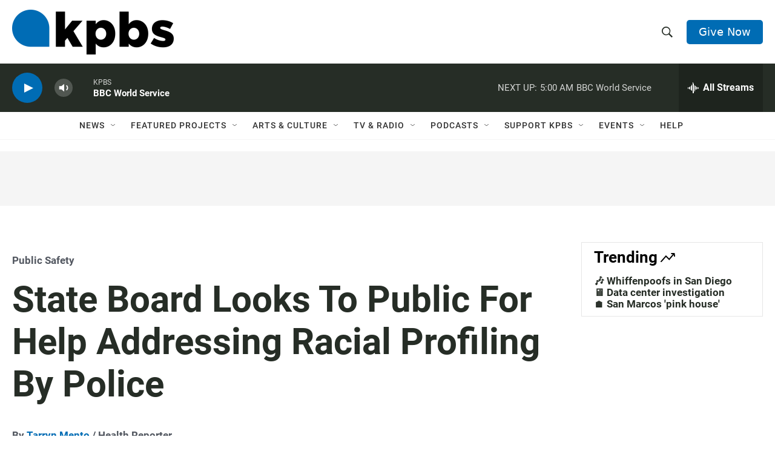

--- FILE ---
content_type: text/html; charset=utf-8
request_url: https://www.google.com/recaptcha/api2/anchor?ar=1&k=6LdRF8EbAAAAAGBCqO-5QNT28BvYzHDqkcBs-hO7&co=aHR0cHM6Ly93d3cua3Bicy5vcmc6NDQz&hl=en&v=N67nZn4AqZkNcbeMu4prBgzg&size=invisible&anchor-ms=20000&execute-ms=30000&cb=je7xfijxnp58
body_size: 48642
content:
<!DOCTYPE HTML><html dir="ltr" lang="en"><head><meta http-equiv="Content-Type" content="text/html; charset=UTF-8">
<meta http-equiv="X-UA-Compatible" content="IE=edge">
<title>reCAPTCHA</title>
<style type="text/css">
/* cyrillic-ext */
@font-face {
  font-family: 'Roboto';
  font-style: normal;
  font-weight: 400;
  font-stretch: 100%;
  src: url(//fonts.gstatic.com/s/roboto/v48/KFO7CnqEu92Fr1ME7kSn66aGLdTylUAMa3GUBHMdazTgWw.woff2) format('woff2');
  unicode-range: U+0460-052F, U+1C80-1C8A, U+20B4, U+2DE0-2DFF, U+A640-A69F, U+FE2E-FE2F;
}
/* cyrillic */
@font-face {
  font-family: 'Roboto';
  font-style: normal;
  font-weight: 400;
  font-stretch: 100%;
  src: url(//fonts.gstatic.com/s/roboto/v48/KFO7CnqEu92Fr1ME7kSn66aGLdTylUAMa3iUBHMdazTgWw.woff2) format('woff2');
  unicode-range: U+0301, U+0400-045F, U+0490-0491, U+04B0-04B1, U+2116;
}
/* greek-ext */
@font-face {
  font-family: 'Roboto';
  font-style: normal;
  font-weight: 400;
  font-stretch: 100%;
  src: url(//fonts.gstatic.com/s/roboto/v48/KFO7CnqEu92Fr1ME7kSn66aGLdTylUAMa3CUBHMdazTgWw.woff2) format('woff2');
  unicode-range: U+1F00-1FFF;
}
/* greek */
@font-face {
  font-family: 'Roboto';
  font-style: normal;
  font-weight: 400;
  font-stretch: 100%;
  src: url(//fonts.gstatic.com/s/roboto/v48/KFO7CnqEu92Fr1ME7kSn66aGLdTylUAMa3-UBHMdazTgWw.woff2) format('woff2');
  unicode-range: U+0370-0377, U+037A-037F, U+0384-038A, U+038C, U+038E-03A1, U+03A3-03FF;
}
/* math */
@font-face {
  font-family: 'Roboto';
  font-style: normal;
  font-weight: 400;
  font-stretch: 100%;
  src: url(//fonts.gstatic.com/s/roboto/v48/KFO7CnqEu92Fr1ME7kSn66aGLdTylUAMawCUBHMdazTgWw.woff2) format('woff2');
  unicode-range: U+0302-0303, U+0305, U+0307-0308, U+0310, U+0312, U+0315, U+031A, U+0326-0327, U+032C, U+032F-0330, U+0332-0333, U+0338, U+033A, U+0346, U+034D, U+0391-03A1, U+03A3-03A9, U+03B1-03C9, U+03D1, U+03D5-03D6, U+03F0-03F1, U+03F4-03F5, U+2016-2017, U+2034-2038, U+203C, U+2040, U+2043, U+2047, U+2050, U+2057, U+205F, U+2070-2071, U+2074-208E, U+2090-209C, U+20D0-20DC, U+20E1, U+20E5-20EF, U+2100-2112, U+2114-2115, U+2117-2121, U+2123-214F, U+2190, U+2192, U+2194-21AE, U+21B0-21E5, U+21F1-21F2, U+21F4-2211, U+2213-2214, U+2216-22FF, U+2308-230B, U+2310, U+2319, U+231C-2321, U+2336-237A, U+237C, U+2395, U+239B-23B7, U+23D0, U+23DC-23E1, U+2474-2475, U+25AF, U+25B3, U+25B7, U+25BD, U+25C1, U+25CA, U+25CC, U+25FB, U+266D-266F, U+27C0-27FF, U+2900-2AFF, U+2B0E-2B11, U+2B30-2B4C, U+2BFE, U+3030, U+FF5B, U+FF5D, U+1D400-1D7FF, U+1EE00-1EEFF;
}
/* symbols */
@font-face {
  font-family: 'Roboto';
  font-style: normal;
  font-weight: 400;
  font-stretch: 100%;
  src: url(//fonts.gstatic.com/s/roboto/v48/KFO7CnqEu92Fr1ME7kSn66aGLdTylUAMaxKUBHMdazTgWw.woff2) format('woff2');
  unicode-range: U+0001-000C, U+000E-001F, U+007F-009F, U+20DD-20E0, U+20E2-20E4, U+2150-218F, U+2190, U+2192, U+2194-2199, U+21AF, U+21E6-21F0, U+21F3, U+2218-2219, U+2299, U+22C4-22C6, U+2300-243F, U+2440-244A, U+2460-24FF, U+25A0-27BF, U+2800-28FF, U+2921-2922, U+2981, U+29BF, U+29EB, U+2B00-2BFF, U+4DC0-4DFF, U+FFF9-FFFB, U+10140-1018E, U+10190-1019C, U+101A0, U+101D0-101FD, U+102E0-102FB, U+10E60-10E7E, U+1D2C0-1D2D3, U+1D2E0-1D37F, U+1F000-1F0FF, U+1F100-1F1AD, U+1F1E6-1F1FF, U+1F30D-1F30F, U+1F315, U+1F31C, U+1F31E, U+1F320-1F32C, U+1F336, U+1F378, U+1F37D, U+1F382, U+1F393-1F39F, U+1F3A7-1F3A8, U+1F3AC-1F3AF, U+1F3C2, U+1F3C4-1F3C6, U+1F3CA-1F3CE, U+1F3D4-1F3E0, U+1F3ED, U+1F3F1-1F3F3, U+1F3F5-1F3F7, U+1F408, U+1F415, U+1F41F, U+1F426, U+1F43F, U+1F441-1F442, U+1F444, U+1F446-1F449, U+1F44C-1F44E, U+1F453, U+1F46A, U+1F47D, U+1F4A3, U+1F4B0, U+1F4B3, U+1F4B9, U+1F4BB, U+1F4BF, U+1F4C8-1F4CB, U+1F4D6, U+1F4DA, U+1F4DF, U+1F4E3-1F4E6, U+1F4EA-1F4ED, U+1F4F7, U+1F4F9-1F4FB, U+1F4FD-1F4FE, U+1F503, U+1F507-1F50B, U+1F50D, U+1F512-1F513, U+1F53E-1F54A, U+1F54F-1F5FA, U+1F610, U+1F650-1F67F, U+1F687, U+1F68D, U+1F691, U+1F694, U+1F698, U+1F6AD, U+1F6B2, U+1F6B9-1F6BA, U+1F6BC, U+1F6C6-1F6CF, U+1F6D3-1F6D7, U+1F6E0-1F6EA, U+1F6F0-1F6F3, U+1F6F7-1F6FC, U+1F700-1F7FF, U+1F800-1F80B, U+1F810-1F847, U+1F850-1F859, U+1F860-1F887, U+1F890-1F8AD, U+1F8B0-1F8BB, U+1F8C0-1F8C1, U+1F900-1F90B, U+1F93B, U+1F946, U+1F984, U+1F996, U+1F9E9, U+1FA00-1FA6F, U+1FA70-1FA7C, U+1FA80-1FA89, U+1FA8F-1FAC6, U+1FACE-1FADC, U+1FADF-1FAE9, U+1FAF0-1FAF8, U+1FB00-1FBFF;
}
/* vietnamese */
@font-face {
  font-family: 'Roboto';
  font-style: normal;
  font-weight: 400;
  font-stretch: 100%;
  src: url(//fonts.gstatic.com/s/roboto/v48/KFO7CnqEu92Fr1ME7kSn66aGLdTylUAMa3OUBHMdazTgWw.woff2) format('woff2');
  unicode-range: U+0102-0103, U+0110-0111, U+0128-0129, U+0168-0169, U+01A0-01A1, U+01AF-01B0, U+0300-0301, U+0303-0304, U+0308-0309, U+0323, U+0329, U+1EA0-1EF9, U+20AB;
}
/* latin-ext */
@font-face {
  font-family: 'Roboto';
  font-style: normal;
  font-weight: 400;
  font-stretch: 100%;
  src: url(//fonts.gstatic.com/s/roboto/v48/KFO7CnqEu92Fr1ME7kSn66aGLdTylUAMa3KUBHMdazTgWw.woff2) format('woff2');
  unicode-range: U+0100-02BA, U+02BD-02C5, U+02C7-02CC, U+02CE-02D7, U+02DD-02FF, U+0304, U+0308, U+0329, U+1D00-1DBF, U+1E00-1E9F, U+1EF2-1EFF, U+2020, U+20A0-20AB, U+20AD-20C0, U+2113, U+2C60-2C7F, U+A720-A7FF;
}
/* latin */
@font-face {
  font-family: 'Roboto';
  font-style: normal;
  font-weight: 400;
  font-stretch: 100%;
  src: url(//fonts.gstatic.com/s/roboto/v48/KFO7CnqEu92Fr1ME7kSn66aGLdTylUAMa3yUBHMdazQ.woff2) format('woff2');
  unicode-range: U+0000-00FF, U+0131, U+0152-0153, U+02BB-02BC, U+02C6, U+02DA, U+02DC, U+0304, U+0308, U+0329, U+2000-206F, U+20AC, U+2122, U+2191, U+2193, U+2212, U+2215, U+FEFF, U+FFFD;
}
/* cyrillic-ext */
@font-face {
  font-family: 'Roboto';
  font-style: normal;
  font-weight: 500;
  font-stretch: 100%;
  src: url(//fonts.gstatic.com/s/roboto/v48/KFO7CnqEu92Fr1ME7kSn66aGLdTylUAMa3GUBHMdazTgWw.woff2) format('woff2');
  unicode-range: U+0460-052F, U+1C80-1C8A, U+20B4, U+2DE0-2DFF, U+A640-A69F, U+FE2E-FE2F;
}
/* cyrillic */
@font-face {
  font-family: 'Roboto';
  font-style: normal;
  font-weight: 500;
  font-stretch: 100%;
  src: url(//fonts.gstatic.com/s/roboto/v48/KFO7CnqEu92Fr1ME7kSn66aGLdTylUAMa3iUBHMdazTgWw.woff2) format('woff2');
  unicode-range: U+0301, U+0400-045F, U+0490-0491, U+04B0-04B1, U+2116;
}
/* greek-ext */
@font-face {
  font-family: 'Roboto';
  font-style: normal;
  font-weight: 500;
  font-stretch: 100%;
  src: url(//fonts.gstatic.com/s/roboto/v48/KFO7CnqEu92Fr1ME7kSn66aGLdTylUAMa3CUBHMdazTgWw.woff2) format('woff2');
  unicode-range: U+1F00-1FFF;
}
/* greek */
@font-face {
  font-family: 'Roboto';
  font-style: normal;
  font-weight: 500;
  font-stretch: 100%;
  src: url(//fonts.gstatic.com/s/roboto/v48/KFO7CnqEu92Fr1ME7kSn66aGLdTylUAMa3-UBHMdazTgWw.woff2) format('woff2');
  unicode-range: U+0370-0377, U+037A-037F, U+0384-038A, U+038C, U+038E-03A1, U+03A3-03FF;
}
/* math */
@font-face {
  font-family: 'Roboto';
  font-style: normal;
  font-weight: 500;
  font-stretch: 100%;
  src: url(//fonts.gstatic.com/s/roboto/v48/KFO7CnqEu92Fr1ME7kSn66aGLdTylUAMawCUBHMdazTgWw.woff2) format('woff2');
  unicode-range: U+0302-0303, U+0305, U+0307-0308, U+0310, U+0312, U+0315, U+031A, U+0326-0327, U+032C, U+032F-0330, U+0332-0333, U+0338, U+033A, U+0346, U+034D, U+0391-03A1, U+03A3-03A9, U+03B1-03C9, U+03D1, U+03D5-03D6, U+03F0-03F1, U+03F4-03F5, U+2016-2017, U+2034-2038, U+203C, U+2040, U+2043, U+2047, U+2050, U+2057, U+205F, U+2070-2071, U+2074-208E, U+2090-209C, U+20D0-20DC, U+20E1, U+20E5-20EF, U+2100-2112, U+2114-2115, U+2117-2121, U+2123-214F, U+2190, U+2192, U+2194-21AE, U+21B0-21E5, U+21F1-21F2, U+21F4-2211, U+2213-2214, U+2216-22FF, U+2308-230B, U+2310, U+2319, U+231C-2321, U+2336-237A, U+237C, U+2395, U+239B-23B7, U+23D0, U+23DC-23E1, U+2474-2475, U+25AF, U+25B3, U+25B7, U+25BD, U+25C1, U+25CA, U+25CC, U+25FB, U+266D-266F, U+27C0-27FF, U+2900-2AFF, U+2B0E-2B11, U+2B30-2B4C, U+2BFE, U+3030, U+FF5B, U+FF5D, U+1D400-1D7FF, U+1EE00-1EEFF;
}
/* symbols */
@font-face {
  font-family: 'Roboto';
  font-style: normal;
  font-weight: 500;
  font-stretch: 100%;
  src: url(//fonts.gstatic.com/s/roboto/v48/KFO7CnqEu92Fr1ME7kSn66aGLdTylUAMaxKUBHMdazTgWw.woff2) format('woff2');
  unicode-range: U+0001-000C, U+000E-001F, U+007F-009F, U+20DD-20E0, U+20E2-20E4, U+2150-218F, U+2190, U+2192, U+2194-2199, U+21AF, U+21E6-21F0, U+21F3, U+2218-2219, U+2299, U+22C4-22C6, U+2300-243F, U+2440-244A, U+2460-24FF, U+25A0-27BF, U+2800-28FF, U+2921-2922, U+2981, U+29BF, U+29EB, U+2B00-2BFF, U+4DC0-4DFF, U+FFF9-FFFB, U+10140-1018E, U+10190-1019C, U+101A0, U+101D0-101FD, U+102E0-102FB, U+10E60-10E7E, U+1D2C0-1D2D3, U+1D2E0-1D37F, U+1F000-1F0FF, U+1F100-1F1AD, U+1F1E6-1F1FF, U+1F30D-1F30F, U+1F315, U+1F31C, U+1F31E, U+1F320-1F32C, U+1F336, U+1F378, U+1F37D, U+1F382, U+1F393-1F39F, U+1F3A7-1F3A8, U+1F3AC-1F3AF, U+1F3C2, U+1F3C4-1F3C6, U+1F3CA-1F3CE, U+1F3D4-1F3E0, U+1F3ED, U+1F3F1-1F3F3, U+1F3F5-1F3F7, U+1F408, U+1F415, U+1F41F, U+1F426, U+1F43F, U+1F441-1F442, U+1F444, U+1F446-1F449, U+1F44C-1F44E, U+1F453, U+1F46A, U+1F47D, U+1F4A3, U+1F4B0, U+1F4B3, U+1F4B9, U+1F4BB, U+1F4BF, U+1F4C8-1F4CB, U+1F4D6, U+1F4DA, U+1F4DF, U+1F4E3-1F4E6, U+1F4EA-1F4ED, U+1F4F7, U+1F4F9-1F4FB, U+1F4FD-1F4FE, U+1F503, U+1F507-1F50B, U+1F50D, U+1F512-1F513, U+1F53E-1F54A, U+1F54F-1F5FA, U+1F610, U+1F650-1F67F, U+1F687, U+1F68D, U+1F691, U+1F694, U+1F698, U+1F6AD, U+1F6B2, U+1F6B9-1F6BA, U+1F6BC, U+1F6C6-1F6CF, U+1F6D3-1F6D7, U+1F6E0-1F6EA, U+1F6F0-1F6F3, U+1F6F7-1F6FC, U+1F700-1F7FF, U+1F800-1F80B, U+1F810-1F847, U+1F850-1F859, U+1F860-1F887, U+1F890-1F8AD, U+1F8B0-1F8BB, U+1F8C0-1F8C1, U+1F900-1F90B, U+1F93B, U+1F946, U+1F984, U+1F996, U+1F9E9, U+1FA00-1FA6F, U+1FA70-1FA7C, U+1FA80-1FA89, U+1FA8F-1FAC6, U+1FACE-1FADC, U+1FADF-1FAE9, U+1FAF0-1FAF8, U+1FB00-1FBFF;
}
/* vietnamese */
@font-face {
  font-family: 'Roboto';
  font-style: normal;
  font-weight: 500;
  font-stretch: 100%;
  src: url(//fonts.gstatic.com/s/roboto/v48/KFO7CnqEu92Fr1ME7kSn66aGLdTylUAMa3OUBHMdazTgWw.woff2) format('woff2');
  unicode-range: U+0102-0103, U+0110-0111, U+0128-0129, U+0168-0169, U+01A0-01A1, U+01AF-01B0, U+0300-0301, U+0303-0304, U+0308-0309, U+0323, U+0329, U+1EA0-1EF9, U+20AB;
}
/* latin-ext */
@font-face {
  font-family: 'Roboto';
  font-style: normal;
  font-weight: 500;
  font-stretch: 100%;
  src: url(//fonts.gstatic.com/s/roboto/v48/KFO7CnqEu92Fr1ME7kSn66aGLdTylUAMa3KUBHMdazTgWw.woff2) format('woff2');
  unicode-range: U+0100-02BA, U+02BD-02C5, U+02C7-02CC, U+02CE-02D7, U+02DD-02FF, U+0304, U+0308, U+0329, U+1D00-1DBF, U+1E00-1E9F, U+1EF2-1EFF, U+2020, U+20A0-20AB, U+20AD-20C0, U+2113, U+2C60-2C7F, U+A720-A7FF;
}
/* latin */
@font-face {
  font-family: 'Roboto';
  font-style: normal;
  font-weight: 500;
  font-stretch: 100%;
  src: url(//fonts.gstatic.com/s/roboto/v48/KFO7CnqEu92Fr1ME7kSn66aGLdTylUAMa3yUBHMdazQ.woff2) format('woff2');
  unicode-range: U+0000-00FF, U+0131, U+0152-0153, U+02BB-02BC, U+02C6, U+02DA, U+02DC, U+0304, U+0308, U+0329, U+2000-206F, U+20AC, U+2122, U+2191, U+2193, U+2212, U+2215, U+FEFF, U+FFFD;
}
/* cyrillic-ext */
@font-face {
  font-family: 'Roboto';
  font-style: normal;
  font-weight: 900;
  font-stretch: 100%;
  src: url(//fonts.gstatic.com/s/roboto/v48/KFO7CnqEu92Fr1ME7kSn66aGLdTylUAMa3GUBHMdazTgWw.woff2) format('woff2');
  unicode-range: U+0460-052F, U+1C80-1C8A, U+20B4, U+2DE0-2DFF, U+A640-A69F, U+FE2E-FE2F;
}
/* cyrillic */
@font-face {
  font-family: 'Roboto';
  font-style: normal;
  font-weight: 900;
  font-stretch: 100%;
  src: url(//fonts.gstatic.com/s/roboto/v48/KFO7CnqEu92Fr1ME7kSn66aGLdTylUAMa3iUBHMdazTgWw.woff2) format('woff2');
  unicode-range: U+0301, U+0400-045F, U+0490-0491, U+04B0-04B1, U+2116;
}
/* greek-ext */
@font-face {
  font-family: 'Roboto';
  font-style: normal;
  font-weight: 900;
  font-stretch: 100%;
  src: url(//fonts.gstatic.com/s/roboto/v48/KFO7CnqEu92Fr1ME7kSn66aGLdTylUAMa3CUBHMdazTgWw.woff2) format('woff2');
  unicode-range: U+1F00-1FFF;
}
/* greek */
@font-face {
  font-family: 'Roboto';
  font-style: normal;
  font-weight: 900;
  font-stretch: 100%;
  src: url(//fonts.gstatic.com/s/roboto/v48/KFO7CnqEu92Fr1ME7kSn66aGLdTylUAMa3-UBHMdazTgWw.woff2) format('woff2');
  unicode-range: U+0370-0377, U+037A-037F, U+0384-038A, U+038C, U+038E-03A1, U+03A3-03FF;
}
/* math */
@font-face {
  font-family: 'Roboto';
  font-style: normal;
  font-weight: 900;
  font-stretch: 100%;
  src: url(//fonts.gstatic.com/s/roboto/v48/KFO7CnqEu92Fr1ME7kSn66aGLdTylUAMawCUBHMdazTgWw.woff2) format('woff2');
  unicode-range: U+0302-0303, U+0305, U+0307-0308, U+0310, U+0312, U+0315, U+031A, U+0326-0327, U+032C, U+032F-0330, U+0332-0333, U+0338, U+033A, U+0346, U+034D, U+0391-03A1, U+03A3-03A9, U+03B1-03C9, U+03D1, U+03D5-03D6, U+03F0-03F1, U+03F4-03F5, U+2016-2017, U+2034-2038, U+203C, U+2040, U+2043, U+2047, U+2050, U+2057, U+205F, U+2070-2071, U+2074-208E, U+2090-209C, U+20D0-20DC, U+20E1, U+20E5-20EF, U+2100-2112, U+2114-2115, U+2117-2121, U+2123-214F, U+2190, U+2192, U+2194-21AE, U+21B0-21E5, U+21F1-21F2, U+21F4-2211, U+2213-2214, U+2216-22FF, U+2308-230B, U+2310, U+2319, U+231C-2321, U+2336-237A, U+237C, U+2395, U+239B-23B7, U+23D0, U+23DC-23E1, U+2474-2475, U+25AF, U+25B3, U+25B7, U+25BD, U+25C1, U+25CA, U+25CC, U+25FB, U+266D-266F, U+27C0-27FF, U+2900-2AFF, U+2B0E-2B11, U+2B30-2B4C, U+2BFE, U+3030, U+FF5B, U+FF5D, U+1D400-1D7FF, U+1EE00-1EEFF;
}
/* symbols */
@font-face {
  font-family: 'Roboto';
  font-style: normal;
  font-weight: 900;
  font-stretch: 100%;
  src: url(//fonts.gstatic.com/s/roboto/v48/KFO7CnqEu92Fr1ME7kSn66aGLdTylUAMaxKUBHMdazTgWw.woff2) format('woff2');
  unicode-range: U+0001-000C, U+000E-001F, U+007F-009F, U+20DD-20E0, U+20E2-20E4, U+2150-218F, U+2190, U+2192, U+2194-2199, U+21AF, U+21E6-21F0, U+21F3, U+2218-2219, U+2299, U+22C4-22C6, U+2300-243F, U+2440-244A, U+2460-24FF, U+25A0-27BF, U+2800-28FF, U+2921-2922, U+2981, U+29BF, U+29EB, U+2B00-2BFF, U+4DC0-4DFF, U+FFF9-FFFB, U+10140-1018E, U+10190-1019C, U+101A0, U+101D0-101FD, U+102E0-102FB, U+10E60-10E7E, U+1D2C0-1D2D3, U+1D2E0-1D37F, U+1F000-1F0FF, U+1F100-1F1AD, U+1F1E6-1F1FF, U+1F30D-1F30F, U+1F315, U+1F31C, U+1F31E, U+1F320-1F32C, U+1F336, U+1F378, U+1F37D, U+1F382, U+1F393-1F39F, U+1F3A7-1F3A8, U+1F3AC-1F3AF, U+1F3C2, U+1F3C4-1F3C6, U+1F3CA-1F3CE, U+1F3D4-1F3E0, U+1F3ED, U+1F3F1-1F3F3, U+1F3F5-1F3F7, U+1F408, U+1F415, U+1F41F, U+1F426, U+1F43F, U+1F441-1F442, U+1F444, U+1F446-1F449, U+1F44C-1F44E, U+1F453, U+1F46A, U+1F47D, U+1F4A3, U+1F4B0, U+1F4B3, U+1F4B9, U+1F4BB, U+1F4BF, U+1F4C8-1F4CB, U+1F4D6, U+1F4DA, U+1F4DF, U+1F4E3-1F4E6, U+1F4EA-1F4ED, U+1F4F7, U+1F4F9-1F4FB, U+1F4FD-1F4FE, U+1F503, U+1F507-1F50B, U+1F50D, U+1F512-1F513, U+1F53E-1F54A, U+1F54F-1F5FA, U+1F610, U+1F650-1F67F, U+1F687, U+1F68D, U+1F691, U+1F694, U+1F698, U+1F6AD, U+1F6B2, U+1F6B9-1F6BA, U+1F6BC, U+1F6C6-1F6CF, U+1F6D3-1F6D7, U+1F6E0-1F6EA, U+1F6F0-1F6F3, U+1F6F7-1F6FC, U+1F700-1F7FF, U+1F800-1F80B, U+1F810-1F847, U+1F850-1F859, U+1F860-1F887, U+1F890-1F8AD, U+1F8B0-1F8BB, U+1F8C0-1F8C1, U+1F900-1F90B, U+1F93B, U+1F946, U+1F984, U+1F996, U+1F9E9, U+1FA00-1FA6F, U+1FA70-1FA7C, U+1FA80-1FA89, U+1FA8F-1FAC6, U+1FACE-1FADC, U+1FADF-1FAE9, U+1FAF0-1FAF8, U+1FB00-1FBFF;
}
/* vietnamese */
@font-face {
  font-family: 'Roboto';
  font-style: normal;
  font-weight: 900;
  font-stretch: 100%;
  src: url(//fonts.gstatic.com/s/roboto/v48/KFO7CnqEu92Fr1ME7kSn66aGLdTylUAMa3OUBHMdazTgWw.woff2) format('woff2');
  unicode-range: U+0102-0103, U+0110-0111, U+0128-0129, U+0168-0169, U+01A0-01A1, U+01AF-01B0, U+0300-0301, U+0303-0304, U+0308-0309, U+0323, U+0329, U+1EA0-1EF9, U+20AB;
}
/* latin-ext */
@font-face {
  font-family: 'Roboto';
  font-style: normal;
  font-weight: 900;
  font-stretch: 100%;
  src: url(//fonts.gstatic.com/s/roboto/v48/KFO7CnqEu92Fr1ME7kSn66aGLdTylUAMa3KUBHMdazTgWw.woff2) format('woff2');
  unicode-range: U+0100-02BA, U+02BD-02C5, U+02C7-02CC, U+02CE-02D7, U+02DD-02FF, U+0304, U+0308, U+0329, U+1D00-1DBF, U+1E00-1E9F, U+1EF2-1EFF, U+2020, U+20A0-20AB, U+20AD-20C0, U+2113, U+2C60-2C7F, U+A720-A7FF;
}
/* latin */
@font-face {
  font-family: 'Roboto';
  font-style: normal;
  font-weight: 900;
  font-stretch: 100%;
  src: url(//fonts.gstatic.com/s/roboto/v48/KFO7CnqEu92Fr1ME7kSn66aGLdTylUAMa3yUBHMdazQ.woff2) format('woff2');
  unicode-range: U+0000-00FF, U+0131, U+0152-0153, U+02BB-02BC, U+02C6, U+02DA, U+02DC, U+0304, U+0308, U+0329, U+2000-206F, U+20AC, U+2122, U+2191, U+2193, U+2212, U+2215, U+FEFF, U+FFFD;
}

</style>
<link rel="stylesheet" type="text/css" href="https://www.gstatic.com/recaptcha/releases/N67nZn4AqZkNcbeMu4prBgzg/styles__ltr.css">
<script nonce="VmJicdAaHwpPhm7FVjjuwA" type="text/javascript">window['__recaptcha_api'] = 'https://www.google.com/recaptcha/api2/';</script>
<script type="text/javascript" src="https://www.gstatic.com/recaptcha/releases/N67nZn4AqZkNcbeMu4prBgzg/recaptcha__en.js" nonce="VmJicdAaHwpPhm7FVjjuwA">
      
    </script></head>
<body><div id="rc-anchor-alert" class="rc-anchor-alert"></div>
<input type="hidden" id="recaptcha-token" value="[base64]">
<script type="text/javascript" nonce="VmJicdAaHwpPhm7FVjjuwA">
      recaptcha.anchor.Main.init("[\x22ainput\x22,[\x22bgdata\x22,\x22\x22,\[base64]/[base64]/[base64]/[base64]/[base64]/UltsKytdPUU6KEU8MjA0OD9SW2wrK109RT4+NnwxOTI6KChFJjY0NTEyKT09NTUyOTYmJk0rMTxjLmxlbmd0aCYmKGMuY2hhckNvZGVBdChNKzEpJjY0NTEyKT09NTYzMjA/[base64]/[base64]/[base64]/[base64]/[base64]/[base64]/[base64]\x22,\[base64]\x22,\[base64]/DjwjDo8K/[base64]/CpjgvwqrCgDHCjMKdw5PDj8OGGMOkw4bDtsKqaAwqMcKTw4zDp01Lw5/DvE3Dk8KVNFDDkVNTWVsmw5vCu3LCtMKnwpDDt3BvwoEvw5VpwqcDYl/DgAHDu8KMw4/DlsKFXsKqYXZ4bhHDhMKNETTDm0sDwqLChG5Cw683B1RtZDVcwrTCnsKULwEmwonCgkFUw44PwrjCtMODdSfDkcKuwpPCtn7DjRV+w5nCjMKTOcKDwonCncOsw5BCwpJyA8OZBcKiLcOVwovCocKHw6HDiWrCjy7DvMOVdMKkw77CkcK/[base64]/Ckg/Cm181w4LDghbDhTN6wprCgR4Qw7ZqXn0Tw7ARw7tZDGvDhRnCm8KJw7LCtF/[base64]/Dg0XDvFE6BygpUHPDrsKOw49AQFA6w43DiMKzw7LCjE7Cq8OeA0gRwrjDoFEZAMOtwr3DnsO9WcOTK8OmwrbDn39RIUfDiUnDj8KNwpPDmXfCucOjBWLCscKuw54AaSnCrVXDgivDgQLCnQIRw6nDvUp/KjUaQMKBZDIndR7CisKkS3AiUcOCHsO/[base64]/Dg3fDpCJyAVHDv3seL0kAN8KFO2jDkMOTwoPCv8KXwpIawoc0wq/DrhLCjUVZN8KSEkpvVjvCh8KgKRXDqcKKwpHDsmgEJwDCssOqwqR2QcOYwq45w6hxLMOsU0s+NMO7wqhtZ0Y/wqgMasKwwokMwqkmFsOQNknDkcKDw49Cw5TCmMKTVcKXwqJHFMKGTUXCpGXCjX7ClQZww40LfgpRPkLDkwErLcOmwp1Dw6rCpMOdwrLDhEUaKsKIWcOvQSRdCsOjwp1swq/Cqyt9wr4qwosbwpjCght6BA58FcOJw4LDkCzCmcOCwqPDhgrDtmbDvkpBwrfDp2EGwo7DggtaX8OjQxMMJsKrBsKrBBPCrMK1NsOsw4nDjMKcA01WwrJ8MDJWw4gGw6/Cp8OnwoDDqXXDjcOpwrZecsOPaEbCgsONVU9/wr3CvgLCpMK3KsOZW0AsMxLDkMO8w63Dl0DCuCLDusOiwrg2OcOEwoTClgPClREyw5dFHMKWw5LCncKSw7nCi8ONQCDDl8OsFRrCvj9jMMKKw4cQBENyIT4Ww6ZEw5APQkYVwojDvMOnSHjCnTY+YsOrUnDDi8KDXMOjwqYDFl/Dt8KxRH7CkMKMPm9mUsOtEsKvOsK4w7nCt8Onw61dRsKWD8Oyw44rJW3DvsKmSXDCnhBuwrYaw4BKMnrCqX5QwrAkUTXCrgrCjcOnwqsyw5tRLMKXMcK6c8OAe8OZw6HDi8Ovw7fCrkohw7UYKENWWSEMJ8K7ZcK/A8K8dMO/ZAwowqg+wrTCjsK9McOIUMOpw4BhMMOGwo8jw63CqcOowpV8w5w5wpXDqCA5ag3Dh8O4aMKewoPDksKpa8KmRMODB1bDj8Kew5HCtjtRwqLDkMKpFMOqw5kUBsOcw6zClglyBnUfwoQ8S03Du1tOw63CpsKawrIXwprDiMOEwp/CnsKMMkXCrlHCtCrDq8KdwqtsRsKUfMKlwoFaETnCrFLCo1cdwpVdExjCmsK/w4bDsCAyBiNLwpx5wr1kwqlrPjnDlkPDox1HwoN+w6sHw65lw4rDhFjDn8Kgwp/DmsKxThIXw73DvDLDmcKhwr3CiTjCgVcCUmBSw5PCqhPDlyYPLsOUU8Odw6oSFsKWw4/CrMKRGsOdanJUNAAZS8KBM8ONwq94PRnCvcOswroBCCxZw7gHeTXCpErDvFo9w6TDuMKQKyvCi34pdsOHBsO7w7vDuSA/w4Bpw4LCuxplBsO5wo7CgMOmwqjDo8K5wpIlMMKywqIbwqTClBxoXh56KMOQw4rDosOAw5zDgcOXC1JdIFd+VcKFwo1Rw4BsworDhsO5w4nCrUBWw50xwpnDj8OMw6rCjsKcFAg+wo9JBhs+w6zDrhtmw4Jrwq/Dm8KvwpQQPHsUZcO5wqtVw4QWbx0KdsOEw5w8TXQGRTjCgkTDjSsZw7LDn0fDg8OBKmZ2TMK4wqbCnw/CigADGSfDp8OUwr8uwrh8JcKww73DhsKnw7DCuMOdw63Cu8O+JsKEwrfDhijCssKFw6A5QMO5eFVKwqPDicO1w7fCtF/Dm0VVwqbDo2s4wqVmwqDCo8K9EB/Dh8KYw692wqnDmDcDfUnCpCnDgcOww73DvsOkS8K/w6piR8OJw4rCtMKvTC/[base64]/Cn15dDsKqw587NDrChsOsw4xuKS8BwpglbsKvUjLCsiMyw5DCrQvDpWgkfEo1ABrDjDUrwp3DmsOCDTonMMK+wo5uSMOlw4jDi2hgNEoST8Ova8KpwozDmsOWwqoXw5PDoCDDvcKzwrc/[base64]/[base64]/w5kOw4XCrMOJwqHDu8KJw498WzY5OcKQHVAuw47CgsOkHsOlDsOuEsKQw5fChTF4E8Ozc8OzwqNtw4zDhHTDhzrDpsK8w6fCh3FDO8KCTEwrfF/DlcOXwqFVw4zCmMKheXXDtQgdIsONw7BDw6gfw7Z+woHDncKJdUnDhsKmwqvCvGvCqcK+f8OEwplCw5LDqH3CmsKvCsKiGUwYMMOBwoHDmHQTcsKoVMKWwpdAa8KpPCg9GMOIDMOjw5fDkidKHlUuw5DCmsKfRW3DscKow4PDgj/[base64]/[base64]/TTnDnlzCksOgwq3DosOEw6x5JFTDmMOGBG7DqwlAA3hYZsKrAcKwQMO1w4rCtifDmMOCwoHDmUEdJDdfw7rDr8K+A8ObQsOkw74XwojClcKLUMK3wpUiwo/DnjI6Gihfw4fDsXoHOsObw45RwpbDrsOUShUGKMKYOSjCuWHDs8O2A8KcOxrCocOCwr7DkR/CmMKUQCIJw5NeaALCnlElwp1+DcKSwqp6E8Odf2DCiGhkwow8w4zDq1xswqZyd8OCcnHCmg7Cv15kJQh4wrx0wrrDjFRqwqZMw6RkUArCpMOLP8Ogwp/Ci1YVZBlkEhnDvcKNw63DisKbw6JiT8OjK01ZwpPCiC1dw5/Ds8KLLinDnMKawqgYcBnCh0Vww751wovCk3ExTcO8XUN3w5QRCsKcw7ArwoNda8OdcsO2w51ADAjDolrCkMKQD8KgNcKJFcK5woXDk8KjwoIAwoDDuGINwq7Dvw3CljVGw5EtcsKTJhLDncO7wqTDgMKofsOZVsKXDnoKw7dqwoIjEMOTw6nDk2/DhAxDPsOUAsK3wqbDssKIwqTCv8KmwrPDqMKDMMOgYhwNB8KVM2XDp8KRw7QCTQYKAFPDocK4w4vDt2hHw6ptw6IWRjjCpcO1w7TCpMOOwr5NEMK5wrDDnl/DpcK1PxYwwp3DgEYbAMOVw4Yyw6cwecObeENkRldBw7ZuwprCriQow5TCi8K1EnnDosKGw5jCo8O+wqrDpcOowpNKwocCw7/CvU4Cwq3DnWFAw7TDm8K7w7d4w5vDkUY4wqvClGDDhcKNwo8Ww6sJWsO1MC5gwoTDpT/Ci13DinTDh37CpcKDLnocwocgw4PCmznCq8Ovw4kuwpVqZMOHwqnDiMOcwo/CkCQ2wqfDgsO/[base64]/CiRzDhRXCpXPDrcOiN8OFw7pYwq7CrsO1CMOFJzEKC8OrRBBqQ8OdNsKJa8OEMsOHwr7Dsm/DncKAw6zChjDDrRhccmPCkysawqplw6k/wrPCtgPDsxjDn8KUH8Oywo9AwqbDu8Kaw53DvkQebcKzOcKyw5bCo8OZBTNtK3nClHQowrHDuHgWw5TCvUvCmH1Qw4c9JRrCj8O4wrwLw7nDsmdYG8KjIsKpBMK0Uz5YVcKJQMOfw6xFBQLCi0DCrsKBSVF/PR1qwqseY8K0wqJjw6bCpThCw7DDunfDv8O0w6XDrg3DiB/[base64]/wrTDikVMw4vCjcKKCcOyP0Qqw6xDJcOiw7zDi8K4w6zChcO/HAd9HnUeAGUgw6LDhUJCY8KNw4QNwpxSB8KDC8K0IMKiw5bDi8KJK8OYwrLCu8Klw4ARw44+w6Q9fsKpeBhuwoHDiMKMwobCkcOCw4HDnW/CoyDCmsOHw6J1w5DCosOARsKOwp8kWMORw4LClCUUOMO+wpwUw70twqPDncKYw7x4DcKmDcKzwq/Ch3jCkk/DsCdlHg1/[base64]/DnGBlwpTDvsKvQi8FahzDuRZJwrTCpsKAwr7DsirCncK2w7Nuw4rCgMKcw59OJMODwobCogzCijXDiHp5cBTDtEA9aiMbwoFsb8OMCiAbUBTDlMKFw6M3w6RGw7jDnxnDlEjDt8KhwqbCncKnwoo1LMOpUMOvCU5/HsKWw7zCqR9ma0jCgsKMXHfCkcKhwpdqw6DCkB3CqkzCnEPDiGfDgMOTFMK0V8KeTMOQCMKaSGwZw6Ytw4leSMOuP8OyAD0twrbCqMKBwqrDuCU3w74Zw6rDpsKTwoomFsORw4/[base64]/CmglLwprDiCNmXMKuw6LDksKswrIyw5BXwqrCssKMwqrCg8KQKcKLw4vCjcOxw6s0NS7CvsKWwq7CuMOMMnjCq8OgwpXDg8OTIA7DuEEbwqlOOsKPwrnDnzpCw6UtQcOhcWAXf3Row5bDmUI0UcOkaMKZe3E/VjgVOsOew53CtMK+acK7eS13MlrCoyVKThjChcKmwqXCjG7DjXnDkMO0wrTCsCXDhBrCv8OwEcOlPsK7w5vDtcOkG8K4XMOyw6PCkyPCrU/CvXMWw47DjsOoPwsGw7HDig4uw7okw7Uxwq9qNiwpwpMAwp5LCBgVK3PDgjfDncOyZmRbwrkZUwHCt3AnXMKIF8Oyw5bCiy3CvcKpwojCqsOVR8OMahPCpy9tw5PDg1zDucOBwp4ywoXDo8KmYgTDqEk7wrzDoTxEVA/[base64]/Cm8OOPxRsw4HCpsKvZTQhwq3CrkbCsg4cEAHCtFQeOwvDp0HCsCF2NmPCksO/[base64]/DnVvCoMOueDHChUTDusO+wqPDr33Cr8OTwrMOG3gJwqhXw7VFwpbCocOACcKKJMKTfE7Cs8O2EcOeRTMRwoDDssKWw7jDucKjwoTCmMKjw6lbw5zCo8OXTcOEDMOcw65LwpUbwoYMJEvDlsKXcMOuw49Lwr5kwqAVEwd6w5Z8w4FyJ8O5JGUdw6vCqsO7wq/Dp8OkYlrDhTDDlyfDkX/CgMKPHsO8MRPDicOmJMKaw7xSLiLDq3DDjTXCiTA6woDCsz0fwprCpcKiwq1AwoJdcl/DssKywrEhAFgYd8KqwpvDtMKEKsOpBMKowrgcDcOXw7XDmsKDIDh5w6/CgD5hWTNkwrjCtcKWMMOlX0rCgX9lw58RPF3DvsOkw45JYGFiCsOxwrEye8KKcsKwwp5pw7oBZCHCi3VWwoTDtsKWMWcpw7c4wqFtd8K/w6LDinzDscObZcOKwrrCrhVWNxrDgcOKwrfCvyvDv206w4tlZmrCisO7wo9hSsOeIsOkBn9DwpDDnkJKwr98YGnCjsOJIkIXwpBLw4nDpMOCwowcw63CjsOmRcO/w6NXTRZCHB9QYsO/GsOpwpg8wqoDwqZGaMKsUg5qUiJCw5rDrmvDj8OgDz9YVGcNw4bCoFodYE5XcTjDmU/DlRwtZmkPwqnDhEjCoDJYXk8LTlU/F8K3w4kbJg/DtcKEwrQzwqYqeMOZC8KPOABvJMOdwpgYwr19w5/[base64]/DjMOdw5BbwrXCkmvCigQrwrwDwoVdDcKrJcOzw6h2w7tAw67CtQ7Crn8qwrjDiivCpG7DnhdGwpDDl8Kew41XbS/DlDzCh8Osw7UTw5TDtcKTwqHClWTCg8OSwqTDgsKzw7AKIgfCs33DgC4IHGzDoUI4w7EUw5DColLCsl7Ci8KcwqXCjQcGwrvCkcKwwrU/ZMOVwp19LlLDtF0/Z8K5wqELwrvCisOGwrjDuMOGJjXDicKTwrzCswnDhMKtJMKZw6zDjcKBwoHCg0sdHMKiUy9/[base64]/DoyNzCw7CocOmSHB1VsKgBCjCnV3ChsOOTGXCswIXDUrDmRnCnMKfwpjDvcODCErCnSUawqDDhQ0gwoDChsK7woRlwqrDkBV2aEnDpsO0w58oFsKewrzCnQrDjcOeATTCiWE0woDCgcK1wqN7wqkZP8KEDGBVYMKWwo4nX8OqZ8OVwp/Cp8OUw5HDvTBINsORbMK9Wx/CpmVMwoFXwqcBXMOfwpjCmiLCgjt2VcKBYMKPwoYXPEYRWycAAsKew5/DkwXDrsK3w47ChAgveh4Tdz5Fw5c1w5LDnVt/wrDDjTXChhbDhcODXcKnScKUw74aawjCl8OyMQnDkcKHwpXDiRHDrWwvwq7CvRkDwpnDvRLDn8OLw41jwrXDiMOew61ywpwPwodww6kuMcOuBMOeZ2rDscKnE0c2ZMK/[base64]/ClsKAw6PDt0snwo5yw5Esw4IRb8KlZcONEQ3Dk8KtwqlOJCEYQsOuMiIPHsKNwppjVMO+D8O3XMKUUzPDq05zEcKVw4Vhwq3Du8Krwo3DscOVSQYqwqceYsKxwrXDqMKiKMKEH8OXw7pOw69wwq7Di3PCmsKwE0AYW3jDpkDCiW88SlN8X3/[base64]/DqTzDmzvDtlsRwrvDqTXDlMOgI2Q6AMKuwrVKw5AYw4fDtzk1wq9iLcO8YhPCr8KcG8KiQDLCoS7CuDhGQB81LsO6acOKw6oWw69nOcOYw4XCl0ciZVDCosKqwp5+A8OMF13DlcOywoHCmcKmwqtAwqtXG3x/JHLCviTChEvDoHTCtMKvRsK5dcOUEH/Dq8KVVwDDriZoFn/[base64]/[base64]/[base64]/bcKoFMKWcMOWw6MkE8KewoYSZsKDV8KvYVYEw6PCgsK0SMOdazsRbMOFS8OVwrrCnxcKEQhGwp9WworDksKww5kNUcKZRcO/[base64]/DocOScMO2P8O9wrYcPMOww5/ChsOTwpHDqggfLhTDjAIXw74zw5kJW8OnwrLCqMKuw4YTw4rCtQc+w4TCg8K+wozDn0YwwqB8wrFSHcKVw6nCvivCs1vCo8OrB8KMw47Dg8KjF8OZwo/ChMOlwrkSw7NMBXLDucOeFgxLw5PCtMOjwonDgsKUwqtvwq/Dp8OowrQqw4/[base64]/Dn0tNbHsfwpfChcKafsOYwqkPM8OsJijClMKtwprCkTzCsMO1w4vCm8KQT8O0SjoMUsOQJn5Swqd1woDDmDRlw5NAwqlHHXjDjcKQwqNQL8KTw4/CjWUILMOxw6rDoyTCkyE8wogFwpZJUcKSQ09uwrLCtMO3TmVAw5RBwqPDomofw57ChDBFQAPCvW0GIsK2wofDnBpHVcOrW1R5McO/DF4uw5vCjMKmLmHDhsOawpbDgQ8OwobDscOtw6wew4/DmsOcJ8O3Njo0wrzCsyPDmnM4wqHCtRUzw4nDjcKSdA0oOcOrJEp/dnXDhsO/fsKcwqjDpcO6c2AEwoBlMMK3VsOaKsOcCsOkC8OnwrHDtMOTInfDkSZ/w43DqsKmbsKkwp0uw47DusKkF2ZKEcOvwp/ClMKAFg5uDcOswoNEw6PCrivCnsK5wohFd8OUQsOAHcO8wpDDpsO7R291w4oqw6UswqjCjEjCssKWEcOFw4PDtjwjwoVzwoBxwr1fwrzDuH7DpnbCmV8Mw6DCvsOTwqDDiQ3CscO6w7/DrA/[base64]/[base64]/CrcOIM8K1IhzCi8Ovw77CqMKYwqAvRMK1wr/CjAPDgsKdw7/Dm8OKQcO8w53CnMOuBMK3wpfDpcOkfsOqwo53N8KqwqLDksOIVcO/[base64]/Dlw3Cr1s1c8O3KiIxwq0ywoHDjxDDtcOrwolIVMOkahzDk0TCvcOHUkzDn1zCuwYqb8O5cEQMXnrDl8Odw700wqwUVsOtw4bDhmTDhMOpw7suwrrDrlXDtg0lSRPCi1cHU8K/FsKEDsOgScOAIcO3S2LDuMKGP8OTw5/DkMKnPcKjw6RPP1PCszXDoXjCk8OJw59KcRLCshDDn1NgwrEGw5JNw4wCdXdRw6o4NcOmwopuw7VLQlnCgcOFw5nDvcORwpoGTQTDkD4MO8OXGcOSw7cNw6nCjMKfccKCw4/Do1jCog7CumrDp1PDgMKkIkHDryxzMFrCkMOEwprDncKew7zCrcONwqPCgx9hQ39Hwo/DoU5deV80AXEkdMOXwqrCtT8LwojDgChKwqxXUcKgI8O0wqrCnsO+WQDCvMKuDFxGwqHDlsORABU4w55SX8Ofwr/DlsORwpsbw5R9w4HCv8KxNMOUJ24+H8OwwqInwoTCtsOibsKSwqDCsmzCsMKsQMKMFMK+w5dfw7fDlzpQw7rDlMOqw7nDh1nCkMOoacKvXUJkIRU3dAB/w6lyZsKBDsO5w4jCgMOnw4PDuiHDjMOoCDrCoEXDpcOJwrAzSGQWwoNSw6Zuw6vCosOJw4bDrcK6fcOoKSZGw7Irw6UIwrQtwqzDicODXE/ClMKrRE/CtxrDlRjDt8OZwrTCnMOBccKqFMKEw6tqbMOvH8KQwpA0RHvCsEHCm8OTwovDpnkSJMKZw6MWUHEiQSBwwqvCu0nCh1QLM3zDhwTCnMOqw6XDtcOVwpjCnz9owonDpEDDssO4w7LDi1diw7dsAsOXw6zCiWsnw4TDosOZw4JJw4bCvX7Csk/Cq2fCksO5w5zDhn/ClMOXWsKPcA3DlsOIe8KrLlFeRMKCX8OywonDs8K/bMOfwqvDrcKVAsOuwqNhwpHDicKow5s7HErCksOQw7NyfsOdRVbDv8OdNibCsVB2Z8OMRX3CrCtLD8OmCMK7dsO2ATAZGw9Fw6/[base64]/[base64]/[base64]/Di8OARzzDpcKSwp4Uw4Bxw7XCuHB3OsKNLGhaThnDg8K1EDYww4HDjsKvEMO1w7TCjR4QBcKTQcKLw77Ckmwpf3jClg1qasK/TsOtw4h7HjPCqsOKFyVRfwdKQjJlL8OqPjzDlDLDtxwSwqDDjXpYwplHwr/CqF/[base64]/VR3Cg8KhV8K1YTDDjQ8VwqjDkxHCnxVAwrjDk8KBFcOQO37Ct8OywrhEDsOqw6zDjh4/wqgcGMKTdMOww6LDvcOoMcOAwr5mF8OZEMOEHVRewqPDjy/DthDDnjTCh33CmWRBQ24mckFtwoLDjMO1wrNhesOuYsKtw57DuXXCmMKzwqx2FMKZRQx1w71yw64+GcOKNwUew6VxGsKfScKjTCbCgnx2WcOhNX3Djz9ddsOQZ8K2wpZqScKjYcOSQMKaw5hscFNNRBfDtxfCjmnDrGVJEgDDvMKowrLCoMO6ZRjDpzbCucOHwq/DoQzDusKIw5l/ZVzCkFdca37Ch8KIKX0pw6bDt8KCeEQzasK/FzLCgsKESTjDrMO8w4wiDmRYFcO8Z8KTHBFYCkDDglzCkT1Uw6/Dl8KUw6loZQ7Co3RnFsKbw6rCiC/CvVrDncKFVsKOwp4bOMKHPm0Rw4B+BsOJDyZ9wq/DnXswckhew7PDukB/w589wrhEJ0dXeMO8w7NJwpMxdsKXw4UMLcKUAsKgBSHDr8OSOlNNw7zCiMOScBoiEjPDsMKww6dmCWwgw5QVwrDDtsKCacK6w4sxw5TDlX/DucK0wrrDicKgR8ObfMOlw4DDiMKBVMKhLsKOwpvDhjLDiFTCslB/SDHDq8OxwqTDiXDCmsKTwpBBw43CnBFdw6DDqlQkdsKwIF7Dp0XCjH7DriXDiMKvw78dHsKwQcOjTsKwNcO0w5jCl8KZw64Zw51Rw5w7ck3DizHDnsKNUMKBw5wCw4HCuknDq8OoX3RoFMOiDcKeHTXCoMOhPRcBFMOfw4NjFk7Cn3VZwoZHbsK8Bil0w6/[base64]/CncKbw40xX8O3cCYGw7R5bHDDlcOpw7VFQMOOdyR3w5PCsnFuWEZ8GsO1wpnDsgtcw55yZsK/PcOqwrPDs2jCpBXCt8OQf8OqSD3CmcK1wqjCpVUXwrpbw6gTBsKvwocydj/CpVQIRTkIaMK9wrzCpwVZSnwzwqfCq8KofcOOwoTDm1PDvGrCjcOIwqYuRz9Zw44qNsKQLcOQw7rDrV4pZ8Kpw4BPd8OZw7LDpjPDqS7DmXAZYsOrw446wo4Ew6Z/cVLCv8OWVnt1FcKAYk0rwq49TnXCisOww6w0QcO2wrMxwq3DhsKww6MXw7PCrj/CjsOuwossw5bCicKvwpJHwqdwdcK4BMK0HxZUwqTDnMODw7jDomHDnjgJwr/DlmsUEsOeDGoww45Fwr0OETTDjjNZw6B+wqXCjMKPwrLDgGssE8Ktw6rCvsKgOsOhd8OVw5AXwp7CgMO2Z8OHTcOxc8K+Xh/[base64]/Dq2bClDZaVVYcwpjDlgXCgsOlw5jDq8O1wo5pFMKdwpVnTC1Xwrkqw79Awr/[base64]/[base64]/Z8KowppcMcKWRTbCsWoDwr5Fw4LDoMOjw6fDnH7Cv8OFY8K3wp/DicOqYRHDgsOjwp/DjEfDrUgBwovClTIjw5QVQ3XCqcOEwoPDvETDkljCmMKYwqt5w40swrkUw7oIwrjDmRIuU8ONRsOVwr/[base64]/DgcO6QmzDuUxowrrCrQhmMUojHcKlesKDWGNaw7jDkXpOwqvCmy5DBMONbBHDhcK+wog5w5lWwpYow7TCn8KEwqPCuVXCuFYnw5MsV8OJY1vDusO/H8O1FwTDoDYDwrfCs1TCicOgw4rCgQBHMlfCr8Kaw4tjacOWwoJBwp/[base64]/WMKlecOPP8K+R8K4HsOmVRnCn2DCuMOWwr3DjCHCrTMfw4cSNUTDncKWw7PDv8ONUUjDgzrDgcKmw77DiC9pWMK5wrJUw5zCgy3DqcKQwqwlwpIyMUXDuh08fRbDqMOGU8OUNMKNwp/[base64]/CiMOGwqXCgExaZmkPLifCj8OjfCLDlyllfMOcFMOKwpY6w5nDlcOtJnhaX8KoUcOhacOPwpg7wp/[base64]/DhXVQTTXCsTfDlcKdOcOBwqxiVTYJw78fAynDigNafz0oABx3L10Swp9nw4Rkw7IqCMK7LMOAbFrCjCBbPTbCm8OywpbDj8O3wp5geMO7GEfDrXLDgkAOwotXWsKuDQZEw40swqHDn8OtwoB2V0E/w50rWmHDksKsBxQGfG9PZWRARx1Zwr5+wojCgwQRw54Ww508wpQZw547wpw6wr0aw6TDsxbCtTZIw6jDqmZNSTAYXUIRwrBPE2Ege2jCqsOXw4zDkmbDtj/DqxbCiiQtI2UsWcOCwqPCsyVKb8O6w4V3wpjDpsOTwqdIwp1oO8OSVMK/IinCqMKQw5Z4NcKvw5Vowp/[base64]/[base64]/[base64]/ClsOEf33DtRbCslfDjwHCiMOoHDPDt3U/A8O/[base64]/CvsKOw71UDTpQw5PCosODPVN2U2XCiQcBdsOmWcKpD2Z5w7nDkBLDv8KlU8Ore8K3J8OMWcKSNMOywpVPw49uJD7ClyZHNmDDlSTDow0twrIxEnJAVSAPKgnCtMKjR8OQHcK6w4/DvyPDuXvDmcOswrzDrW5hw5/CmcK6w6I6BsOaQMOtwp/DoDPDvwLDt2wqZMO1fmXDkRFzEsKhw7ccw5ZbZ8KzeS0/[base64]/[base64]/[base64]/WibCpMKxPFvCqMK5Y3rCggTDisKZVgbCjyXCt8K1wq0gL8O0AhU8w4pswpvCnsOtw5ZDLTkcwqfDjcKRJcOFwrTDlsKow4Zlw7Y/axRbAAnDgcKoX37Dg8O5wpTCgznCuFfDuMOxE8KBw6UFwq3Ck34oYiwMwq/CnlbDrsOzw5/[base64]/DnsKwVMKSw78mcMKNXiTDtk/CsMOnwrLCnsK7wqFUI8KoDsK6woDDssOBw5Zuw4HDvyvCq8Kjw7wBTT5tGRESwpHCisKkd8KEeMKIID7CrRvCqMKuw4QowoguI8OZeTA8w4rCpMKlH3ZpUQHCgcKQGlvDlE5pRcOVHsKPUSk/wrzDo8OqwpvDgA8vdMO/w4HCgMK9w70iw7Zxw7xbwp3CkMOscMOEZ8OcwqArw506OcKsdEo+w5fDqCQew57CuxI5wprDomvCs3Y6w6HCqMOHwqNZZyzDtMKWwowALcO8VMKlw4wEAsO5L0QJc3XDqcK/dsOyHsO1GCNaS8OhFsKWYEt5OAvCtMK3w5FGbcKaRmknATMrw6LCtcOrV0rDgjXDn3HDgwPCksOxwocQMcOow4TDiBnCnsOsETPDhFYGfDhSDMKGNMK9fBjDtChUw5c/EwzDi8Ovw5bCkcOAGRkYw7vCrVRQZy7CpMKkwpzCgsOow6TDmMKqw5HDkcO1wpt7cUXCgcKPE1UkF8Oaw6Irw4/DvsO7w5nDi0nDssKiwp7CocKvwp0dQsKlBGrDncKHfMKsB8Oyw63DuTJpw4tawrsEB8KdBz3DpMK5w4XChkTDi8OSwprCnsOfQz4mw4zDuMK/w6bDlW11w6JCb8Kqw4IyLsO7wrFqwp53fH5GX33DjRZ1T3Zrw5NZwp/DucKkwovDtwdpwrpKwqIxP003wozDncKqXcO3dcOtbMKyfjMDwqBjw7LDgnvCjiDCvUcVC8K+wq5aJ8OFw7tfwoDDhVHDjT5bwqDDl8Oowo3Ck8OXC8Ovwp/DjcK9woUsYcKtfgF1w4nCt8O7wrHCkFYoPyEHNsOuJSTCp8OJXj3DvcOww7XCuMKaw6XCqMO/RcOdwqXCo8O0MsOtVsKNwowIKQ3CoXl8V8Klw6LDqsKNWMOKBsOHw60hLXXCoBbCgwJDOwZAUT9/EWMPw78dwqVXwpHChsKFcsKHw6jCrgN0I1B4f8K9X3/Dq8KpwrvCp8K+Z3fClMKqF3jDisKdPXfDvjdHwoXCqi1kwpjDtmRnJUrDnsK+QCkBMg0hwrPDslMTOQ5tw4J/[base64]/[base64]/DjsOxw7XDnsKWw6xcNQnDrcKmw4TDpsOJCgA8Bk7DkMO1w5QFLsOtf8O7w5ZMWsK/woxYw4nDuMOJwpXCmsOBwp/CrUzCkCjCg13Cn8OjW8KmM8OneMOLw4rDlcOBKybCsWFjwpUcwr4jwqnCpcOIwq9bwoTCj0xoLVA4w6Btw4DDqljCiH8sw6bCtitDdkXCiy5wwpLCmwjCh8ODEGlCN8Obw6PDssK7w7hVbcK3w6DCrmjCtwfDhAMbw6A0eVc7w4Bswqhbw5kuMcKzaz/DhsOiWgzCkDfCvQLCrsKcEg4Lw5XCosKSbmvDl8KuQsKzwoRLLsORwrpqXnNFBBRZwqfDpMOJR8Ojw4rDj8OeRcOAw4RmBsO1KEbCgk/Dq3HCqcKwwonCiCFHwpB5EMOHbsKdGMKCPMOqXC/[base64]/w4UTwpAwK8Kdw6XCjB5GRcKHDsOLw5HCkcKWOA3Cq17ChsOKAMK9U3DCgcOMwojDmcOPRUDDlU9Kwroxw5XCg1tNwpQDRQLCicKKAcOXwoLDlxkswqgPDhbCrjLCnyMEHMO+ATjDuGnDim/DvcO+dsKCU3zCjMKUFCUXR8KkdFfCssK2Y8OMVsONwrFueRrDtcKjBcO1EsOhwprDhsKCwoXDv03CqgQTYsOtelPDs8KiwrABwr/CocKDwoLCtg0Cw40FwoLCr2LDqyhOFQdnEMOMw6jDqcOlQ8KhW8O0RsO+cD5SfSJ2HcKVwp9sBgTDusKhwqrCmkQ9w7XCgghLNsKIRSnDi8Kwwp/DosOEdSZkDcKscHrCkSsRw4TCucKjKcOLw47DjQ3Cp1bDj2HDjQzCm8O7w7/Dp8KGw7M1wpjDpWTDpcKePiFfw70ewo/DnsO2woXCuMOBw49Ew4XDrcKHC0nCokbClVYlCMOrTcKHKERnIhHDpFw7w5tpwq/DtBcxwo8ow55BJhTDrMKNwofDnsOob8OCFsOIUgXDtVzCtlPCpMK3BlHCscK+TBQpwprCp2rCu8KnwrPDvTbDiAAwwrRDYMOmM1w/[base64]/G2rDs8O/wq3CjMKWwr7DisO6KBDCtGxuwrYwN8KnKMOmFw7CqjYOQzAyw6PCmVMIdjRBfsOzGMOGwowowoVdUcKoIhXDukfDpsKzEEPCmDZeAMKjwrLDtG3DtsKtw7c7BEPCscO0wqLDknszw57Dml/[base64]/CiX0Uw4V7w4VQLmhVw7oIOTzCgUXDtS8+wrFNwq7Dv8KHJcK8FQ8JwrnCtcOMJAF5w7kxw4t3ZRjDssODwp8yfMO8w4PDpGBdc8OjwonDoldxwr1xB8OjeG/CkFTCocOKw4R/w5zCosK5wqnCt8OhLnDDq8ONwr4xHsKaw6jChnd0woQsZEcAw4xQw6rDisO+aioYw7lWw7bDn8KwB8Kfw7RSw4IsH8K3wr87w5/DokVeADpGwpMlw7fDi8K4w6nCkUFqwo1dwprDo0fDjsOBwp4CYsO2CB7CpnEQVFPCvMOJLMKBw6tgVjPCvV0xcMO1wq3CpMKBw6vDt8KCwq/[base64]/CrFsuQ2VLDArCoW58w4PDv3fCsjPDgcK4wr/DgXNhwrdOc8Oqw4HDvcKywq/Do0UWw5dRw5DDg8KUQUEcwpbDnsOnwoHClSzCtsOfBQwvw7xlaVBIw4/DqB9Bw7l2w6NZQ8KBUAdkw61Yc8OCw40IMMKxwpXDuMOfw5cbw57ClcOSYcKUw4nDo8OhPcOPEMKbw5sLwpHDuj9LHmnCihVSRTbDicObwrjDgsOMwprCvMKewp/DpXNKw73Do8Krw7PDvhtFacKFWhQnADDDgQ3DkGLCmcKzT8OYdhcTKMOjwptMc8KqEcK2wrZUA8OIwoXDq8KHw7t9bXR/ZVwRw4jDhCZUQMK1eFLClMOfZVzDmSTChcOuw784w4/Dv8OhwrcsZMKGw6stwo3CpyDChsODwpAJRcOvZzrDpMOuUSVpwq9FYU/DrsKOw7vDksOaw7UxK8KOYD1vw6dSw6l2wofCkUBeD8Kjw6LDhMKwwrvCgsKzwoPCtgceworDkMOvwrAjVsK9wq0iwojDjiXCmMK+wq7CuVsww61twoHCp0rCmMK9wr1+ZMOlw6DDiMOzVlzCggdNw6nCn1VzKMOLwpA4G0zDjsK/[base64]/eMOMTwLDgsOyw57Cr1o6BMOOw7B7wqg+J8KhA8Obw6luGCREF8KSwpDDqzHCqAxkwq9qw6bDu8Kaw5xAGGvCvnovw7wAw6jCrsO7cHlswrXCu28LJgoLw5/Ds8KNacOOw47DnsOrwrPDqcO5wqQjwrt6MgYkWMOwwrnDnDYzw4bDmsKIYsKDwprDs8KowpTCqMOQwpDDqMK3wo/CiA3DjkPCpsKQwo1bZsO+woQBbGPDjyZbIA7DvsOLD8KcQsKNwqHDgmh6JcKUNFTCisOucsOyw7Jxwr0twoNBEsK/w5ZpfcOPdR9pwqsOw73Dl2DCmHISfiLCskjDsjd9w6sRwr3CuX8Uw7DDtcK9wokgBXDDvG7CqcOEcGTDicO9wqJOKcO+wpTCnQ01wq9PwpzCncOuwo1dw7JIf3LDjwwIw7VSwozDosOFDmvCrH07GxrCvsOlwq9xwqXCulnCh8Oaw6/Cmg\\u003d\\u003d\x22],null,[\x22conf\x22,null,\x226LdRF8EbAAAAAGBCqO-5QNT28BvYzHDqkcBs-hO7\x22,0,null,null,null,0,[21,125,63,73,95,87,41,43,42,83,102,105,109,121],[7059694,526],0,null,null,null,null,0,null,0,null,700,1,null,0,\[base64]/76lBhnEnQkZnOKMAhnM8xEZ\x22,0,0,null,null,1,null,0,1,null,null,null,0],\x22https://www.kpbs.org:443\x22,null,[3,1,1],null,null,null,1,3600,[\x22https://www.google.com/intl/en/policies/privacy/\x22,\x22https://www.google.com/intl/en/policies/terms/\x22],\x22i7g/+auZrPnZQnrPEYIRfOcMw97BXHVnsgvi81JZZS4\\u003d\x22,1,0,null,1,1769343554580,0,0,[199,10],null,[104,115,183],\x22RC-9JKF1jUM5HThrg\x22,null,null,null,null,null,\x220dAFcWeA4UQ5npHqhBHt_ZKkKoaiiZDEdjWs4DMV3K-GROBAf66RbOrLwjS62FUCzp5ve-CXaEJ_97rrd5CKmIIZTp8VyevD25jA\x22,1769426354473]");
    </script></body></html>

--- FILE ---
content_type: text/html; charset=utf-8
request_url: https://www.google.com/recaptcha/api2/aframe
body_size: -258
content:
<!DOCTYPE HTML><html><head><meta http-equiv="content-type" content="text/html; charset=UTF-8"></head><body><script nonce="5AoDM2fAW2fy_rj5dY16LA">/** Anti-fraud and anti-abuse applications only. See google.com/recaptcha */ try{var clients={'sodar':'https://pagead2.googlesyndication.com/pagead/sodar?'};window.addEventListener("message",function(a){try{if(a.source===window.parent){var b=JSON.parse(a.data);var c=clients[b['id']];if(c){var d=document.createElement('img');d.src=c+b['params']+'&rc='+(localStorage.getItem("rc::a")?sessionStorage.getItem("rc::b"):"");window.document.body.appendChild(d);sessionStorage.setItem("rc::e",parseInt(sessionStorage.getItem("rc::e")||0)+1);localStorage.setItem("rc::h",'1769339956529');}}}catch(b){}});window.parent.postMessage("_grecaptcha_ready", "*");}catch(b){}</script></body></html>

--- FILE ---
content_type: text/css
request_url: https://tags.srv.stackadapt.com/sa.css
body_size: -11
content:
:root {
    --sa-uid: '0-bbe386b8-f147-5200-4cfc-8ef5e06f6f4f';
}

--- FILE ---
content_type: text/javascript
request_url: https://c.lytics.io/cid/6391159f1a53f5899d8f47c6e4826772?assign=false&callback=u_954104929704890900
body_size: -399
content:
u_954104929704890900("")